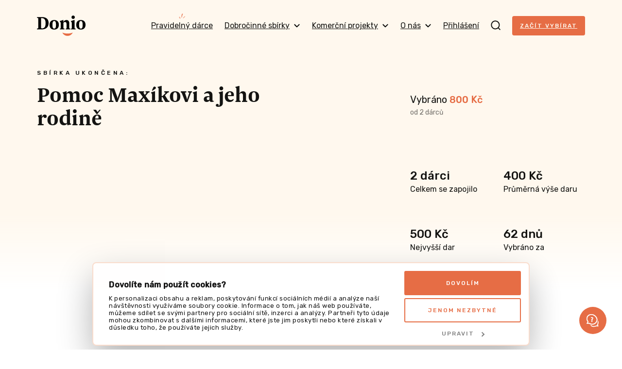

--- FILE ---
content_type: text/javascript
request_url: https://donio.cz/build/app-faq.be2c9527.js
body_size: 2222
content:
(self.webpackChunk=self.webpackChunk||[]).push([[389],{58142:(t,e,r)=>{r(25728),r(60228),r(96869);var n=r(19755);n((function(){n(".js-faq-toggle").click((function(t){t.preventDefault();var e=n(this).parent();e.toggleClass("s-expanded");var r=e.find(".js-faq-description");if(e.hasClass("s-expanded")){var i=r.css("max-height","none").height();r.css("max-height",0),window.setTimeout((function(){r.css("max-height",i+48)}),1)}else r.removeAttr("style")}));var t=function(t){var e=n(t);if(0!==e.length){e.addClass("s-expanded");var r=e.find(".js-faq-description"),i=r.css("max-height","none").height();r.css("max-height",0),window.setTimeout((function(){r.css("max-height",i+48)}),1),e.get(0).scrollIntoView({behavior:"smooth",block:"start",inline:"nearest"})}};n(".js-open-faq").click((function(e){e.preventDefault();var r=n(this).attr("href");t(r)})),window.setTimeout((function(){var e=window.location.hash;n(".js-faq-toggle").each((function(r,i){if(n(i).parent().is(e))return t(e),!1}))}),300)}))},87370:(t,e,r)=>{"use strict";var n=r(44201),i=r(25391),s=r(72560).f,o=n("unscopables"),c=Array.prototype;void 0===c[o]&&s(c,o,{configurable:!0,value:i(null)}),t.exports=function(t){c[o][t]=!0}},2960:(t,e,r)=>{"use strict";var n=r(54071),i=r(68844),s=r(94413),o=r(90690),c=r(6310),u=r(27120),a=i([].push),f=function(t){var e=1===t,r=2===t,i=3===t,f=4===t,l=6===t,p=7===t,v=5===t||l;return function(d,h,g,y){for(var m,x,b=o(d),w=s(b),j=c(w),O=n(h,g),A=0,T=y||u,k=e?T(d,j):r||p?T(d,0):void 0;j>A;A++)if((v||A in w)&&(x=O(m=w[A],A,b),t))if(e)k[A]=x;else if(x)switch(t){case 3:return!0;case 5:return m;case 6:return A;case 2:a(k,m)}else switch(t){case 4:return!1;case 7:a(k,m)}return l?-1:i||f?f:k}};t.exports={forEach:f(0),map:f(1),filter:f(2),some:f(3),every:f(4),find:f(5),findIndex:f(6),filterReject:f(7)}},96004:(t,e,r)=>{"use strict";var n=r(68844);t.exports=n([].slice)},25271:(t,e,r)=>{"use strict";var n=r(92297),i=r(19429),s=r(48999),o=r(44201)("species"),c=Array;t.exports=function(t){var e;return n(t)&&(e=t.constructor,(i(e)&&(e===c||n(e.prototype))||s(e)&&null===(e=e[o]))&&(e=void 0)),void 0===e?c:e}},27120:(t,e,r)=>{"use strict";var n=r(25271);t.exports=function(t,e){return new(n(t))(0===e?0:e)}},50926:(t,e,r)=>{"use strict";var n=r(23043),i=r(69985),s=r(6648),o=r(44201)("toStringTag"),c=Object,u="Arguments"===s(function(){return arguments}());t.exports=n?s:function(t){var e,r,n;return void 0===t?"Undefined":null===t?"Null":"string"==typeof(r=function(t,e){try{return t[e]}catch(t){}}(e=c(t),o))?r:u?s(e):"Object"===(n=s(e))&&i(e.callee)?"Arguments":n}},83127:t=>{"use strict";t.exports="function"==typeof Bun&&Bun&&"string"==typeof Bun.version},61735:(t,e,r)=>{"use strict";var n=r(97215),i=Function.prototype,s=i.apply,o=i.call;t.exports="object"==typeof Reflect&&Reflect.apply||(n?o.bind(s):function(){return o.apply(s,arguments)})},54071:(t,e,r)=>{"use strict";var n=r(46576),i=r(10509),s=r(97215),o=n(n.bind);t.exports=function(t,e){return i(t),void 0===e?t:s?o(t,e):function(){return t.apply(e,arguments)}}},46576:(t,e,r)=>{"use strict";var n=r(6648),i=r(68844);t.exports=function(t){if("Function"===n(t))return i(t)}},2688:(t,e,r)=>{"use strict";var n=r(76058);t.exports=n("document","documentElement")},92297:(t,e,r)=>{"use strict";var n=r(6648);t.exports=Array.isArray||function(t){return"Array"===n(t)}},19429:(t,e,r)=>{"use strict";var n=r(68844),i=r(3689),s=r(69985),o=r(50926),c=r(76058),u=r(6738),a=function(){},f=c("Reflect","construct"),l=/^\s*(?:class|function)\b/,p=n(l.exec),v=!l.test(a),d=function(t){if(!s(t))return!1;try{return f(a,[],t),!0}catch(t){return!1}},h=function(t){if(!s(t))return!1;switch(o(t)){case"AsyncFunction":case"GeneratorFunction":case"AsyncGeneratorFunction":return!1}try{return v||!!p(l,u(t))}catch(t){return!0}};h.sham=!0,t.exports=!f||i((function(){var t;return d(d.call)||!d(Object)||!d((function(){t=!0}))||t}))?h:d},25391:(t,e,r)=>{"use strict";var n,i=r(85027),s=r(98920),o=r(72739),c=r(57248),u=r(2688),a=r(36420),f=r(2713),l=f("IE_PROTO"),p=function(){},v=function(t){return"<script>"+t+"</"+"script>"},d=function(t){t.write(v("")),t.close();var e=t.parentWindow.Object;return t=null,e},h=function(){try{n=new ActiveXObject("htmlfile")}catch(t){}var t,e;h="undefined"!=typeof document?document.domain&&n?d(n):((e=a("iframe")).style.display="none",u.appendChild(e),e.src=String("javascript:"),(t=e.contentWindow.document).open(),t.write(v("document.F=Object")),t.close(),t.F):d(n);for(var r=o.length;r--;)delete h.prototype[o[r]];return h()};c[l]=!0,t.exports=Object.create||function(t,e){var r;return null!==t?(p.prototype=i(t),r=new p,p.prototype=null,r[l]=t):r=h(),void 0===e?r:s.f(r,e)}},98920:(t,e,r)=>{"use strict";var n=r(67697),i=r(15648),s=r(72560),o=r(85027),c=r(65290),u=r(20300);e.f=n&&!i?Object.defineProperties:function(t,e){o(t);for(var r,n=c(e),i=u(e),a=i.length,f=0;a>f;)s.f(t,r=i[f++],n[r]);return t}},20300:(t,e,r)=>{"use strict";var n=r(54948),i=r(72739);t.exports=Object.keys||function(t){return n(t,i)}},65073:(t,e,r)=>{"use strict";var n=r(23043),i=r(50926);t.exports=n?{}.toString:function(){return"[object "+i(this)+"]"}},8552:(t,e,r)=>{"use strict";var n,i=r(19037),s=r(61735),o=r(69985),c=r(83127),u=r(30071),a=r(96004),f=r(21500),l=i.Function,p=/MSIE .\./.test(u)||c&&((n=i.Bun.version.split(".")).length<3||"0"===n[0]&&(n[1]<3||"3"===n[1]&&"0"===n[2]));t.exports=function(t,e){var r=e?2:1;return p?function(n,i){var c=f(arguments.length,1)>r,u=o(n)?n:l(n),p=c?a(arguments,r):[],v=c?function(){s(u,this,p)}:u;return e?t(v,i):t(v)}:t}},23043:(t,e,r)=>{"use strict";var n={};n[r(44201)("toStringTag")]="z",t.exports="[object z]"===String(n)},21500:t=>{"use strict";var e=TypeError;t.exports=function(t,r){if(t<r)throw new e("Not enough arguments");return t}},25728:(t,e,r)=>{"use strict";var n=r(79989),i=r(2960).find,s=r(87370),o="find",c=!0;o in[]&&Array(1).find((function(){c=!1})),n({target:"Array",proto:!0,forced:c},{find:function(t){return i(this,t,arguments.length>1?arguments[1]:void 0)}}),s(o)},60228:(t,e,r)=>{"use strict";var n=r(23043),i=r(11880),s=r(65073);n||i(Object.prototype,"toString",s,{unsafe:!0})},10209:(t,e,r)=>{"use strict";var n=r(79989),i=r(19037),s=r(8552)(i.setInterval,!0);n({global:!0,bind:!0,forced:i.setInterval!==s},{setInterval:s})},83509:(t,e,r)=>{"use strict";var n=r(79989),i=r(19037),s=r(8552)(i.setTimeout,!0);n({global:!0,bind:!0,forced:i.setTimeout!==s},{setTimeout:s})},96869:(t,e,r)=>{"use strict";r(10209),r(83509)}},t=>{t.O(0,[9989,9755],(()=>{return e=58142,t(t.s=e);var e}));t.O()}]);

--- FILE ---
content_type: text/javascript
request_url: https://donio.cz/build/8234.b3df5719.js
body_size: 18913
content:
"use strict";(self.webpackChunk=self.webpackChunk||[]).push([[8234],{8891:e=>{var t,r={DEBUG:!1,LIB_VERSION:"2.49.0"};if("undefined"==typeof window){var i={hostname:""};t={navigator:{userAgent:""},document:{location:i,referrer:""},screen:{width:0,height:0},location:i}}else t=window;var o,n,s,a,c,p,u,_,h,l,d,f=Array.prototype,g=Function.prototype,m=Object.prototype,y=f.slice,v=m.toString,b=m.hasOwnProperty,k=t.console,x=t.navigator,w=t.document,S=t.opera,q=t.screen,E=x.userAgent,O=g.bind,I=f.forEach,D=f.indexOf,A=f.map,T=Array.isArray,$={},B={trim:function(e){return e.replace(/^[\s\uFEFF\xA0]+|[\s\uFEFF\xA0]+$/g,"")}},U={log:function(){if(r.DEBUG&&!B.isUndefined(k)&&k)try{k.log.apply(k,arguments)}catch(e){B.each(arguments,(function(e){k.log(e)}))}},warn:function(){if(r.DEBUG&&!B.isUndefined(k)&&k){var e=["Mixpanel warning:"].concat(B.toArray(arguments));try{k.warn.apply(k,e)}catch(t){B.each(e,(function(e){k.warn(e)}))}}},error:function(){if(r.DEBUG&&!B.isUndefined(k)&&k){var e=["Mixpanel error:"].concat(B.toArray(arguments));try{k.error.apply(k,e)}catch(t){B.each(e,(function(e){k.error(e)}))}}},critical:function(){if(!B.isUndefined(k)&&k){var e=["Mixpanel error:"].concat(B.toArray(arguments));try{k.error.apply(k,e)}catch(t){B.each(e,(function(e){k.error(e)}))}}}},P=function(e,t){return function(){return arguments[0]="["+t+"] "+arguments[0],e.apply(U,arguments)}},C=function(e){return{log:P(U.log,e),error:P(U.error,e),critical:P(U.critical,e)}};B.bind=function(e,t){var r,i;if(O&&e.bind===O)return O.apply(e,y.call(arguments,1));if(!B.isFunction(e))throw new TypeError;return r=y.call(arguments,2),i=function(){if(!(this instanceof i))return e.apply(t,r.concat(y.call(arguments)));var o={};o.prototype=e.prototype;var n=new o;o.prototype=null;var s=e.apply(n,r.concat(y.call(arguments)));return Object(s)===s?s:n},i},B.each=function(e,t,r){if(null!=e)if(I&&e.forEach===I)e.forEach(t,r);else if(e.length===+e.length){for(var i=0,o=e.length;i<o;i++)if(i in e&&t.call(r,e[i],i,e)===$)return}else for(var n in e)if(b.call(e,n)&&t.call(r,e[n],n,e)===$)return},B.extend=function(e){return B.each(y.call(arguments,1),(function(t){for(var r in t)void 0!==t[r]&&(e[r]=t[r])})),e},B.isArray=T||function(e){return"[object Array]"===v.call(e)},B.isFunction=function(e){try{return/^\s*\bfunction\b/.test(e)}catch(e){return!1}},B.isArguments=function(e){return!(!e||!b.call(e,"callee"))},B.toArray=function(e){return e?e.toArray?e.toArray():B.isArray(e)||B.isArguments(e)?y.call(e):B.values(e):[]},B.map=function(e,t,r){if(A&&e.map===A)return e.map(t,r);var i=[];return B.each(e,(function(e){i.push(t.call(r,e))})),i},B.keys=function(e){var t=[];return null===e||B.each(e,(function(e,r){t[t.length]=r})),t},B.values=function(e){var t=[];return null===e||B.each(e,(function(e){t[t.length]=e})),t},B.include=function(e,t){var r=!1;return null===e?r:D&&e.indexOf===D?-1!=e.indexOf(t):(B.each(e,(function(e){if(r||(r=e===t))return $})),r)},B.includes=function(e,t){return-1!==e.indexOf(t)},B.inherit=function(e,t){return e.prototype=new t,e.prototype.constructor=e,e.superclass=t.prototype,e},B.isObject=function(e){return e===Object(e)&&!B.isArray(e)},B.isEmptyObject=function(e){if(B.isObject(e)){for(var t in e)if(b.call(e,t))return!1;return!0}return!1},B.isUndefined=function(e){return void 0===e},B.isString=function(e){return"[object String]"==v.call(e)},B.isDate=function(e){return"[object Date]"==v.call(e)},B.isNumber=function(e){return"[object Number]"==v.call(e)},B.isElement=function(e){return!(!e||1!==e.nodeType)},B.encodeDates=function(e){return B.each(e,(function(t,r){B.isDate(t)?e[r]=B.formatDate(t):B.isObject(t)&&(e[r]=B.encodeDates(t))})),e},B.timestamp=function(){return Date.now=Date.now||function(){return+new Date},Date.now()},B.formatDate=function(e){function t(e){return e<10?"0"+e:e}return e.getUTCFullYear()+"-"+t(e.getUTCMonth()+1)+"-"+t(e.getUTCDate())+"T"+t(e.getUTCHours())+":"+t(e.getUTCMinutes())+":"+t(e.getUTCSeconds())},B.strip_empty_properties=function(e){var t={};return B.each(e,(function(e,r){B.isString(e)&&e.length>0&&(t[r]=e)})),t},B.truncate=function(e,t){var r;return"string"==typeof e?r=e.slice(0,t):B.isArray(e)?(r=[],B.each(e,(function(e){r.push(B.truncate(e,t))}))):B.isObject(e)?(r={},B.each(e,(function(e,i){r[i]=B.truncate(e,t)}))):r=e,r},B.JSONEncode=function(e){var t=function(e){var t=/[\\"\x00-\x1f\x7f-\x9f\u00ad\u0600-\u0604\u070f\u17b4\u17b5\u200c-\u200f\u2028-\u202f\u2060-\u206f\ufeff\ufff0-\uffff]/g,r={"\b":"\\b","\t":"\\t","\n":"\\n","\f":"\\f","\r":"\\r",'"':'\\"',"\\":"\\\\"};return t.lastIndex=0,t.test(e)?'"'+e.replace(t,(function(e){var t=r[e];return"string"==typeof t?t:"\\u"+("0000"+e.charCodeAt(0).toString(16)).slice(-4)}))+'"':'"'+e+'"'},r=function(e,i){var o="",n=0,s="",a="",c=0,p=o,u=[],_=i[e];switch(_&&"object"==typeof _&&"function"==typeof _.toJSON&&(_=_.toJSON(e)),typeof _){case"string":return t(_);case"number":return isFinite(_)?String(_):"null";case"boolean":case"null":return String(_);case"object":if(!_)return"null";if(o+="    ",u=[],"[object Array]"===v.apply(_)){for(c=_.length,n=0;n<c;n+=1)u[n]=r(n,_)||"null";return a=0===u.length?"[]":o?"[\n"+o+u.join(",\n"+o)+"\n"+p+"]":"["+u.join(",")+"]",o=p,a}for(s in _)b.call(_,s)&&(a=r(s,_))&&u.push(t(s)+(o?": ":":")+a);return a=0===u.length?"{}":o?"{"+u.join(",")+p+"}":"{"+u.join(",")+"}",o=p,a}};return r("",{"":e})},B.JSONDecode=(c={'"':'"',"\\":"\\","/":"/",b:"\b",f:"\f",n:"\n",r:"\r",t:"\t"},p=function(e){var t=new SyntaxError(e);throw t.at=o,t.text=s,t},u=function(e){return e&&e!==n&&p("Expected '"+e+"' instead of '"+n+"'"),n=s.charAt(o),o+=1,n},_=function(){var e,t="";for("-"===n&&(t="-",u("-"));n>="0"&&n<="9";)t+=n,u();if("."===n)for(t+=".";u()&&n>="0"&&n<="9";)t+=n;if("e"===n||"E"===n)for(t+=n,u(),"-"!==n&&"+"!==n||(t+=n,u());n>="0"&&n<="9";)t+=n,u();if(e=+t,isFinite(e))return e;p("Bad number")},h=function(){var e,t,r,i="";if('"'===n)for(;u();){if('"'===n)return u(),i;if("\\"===n)if(u(),"u"===n){for(r=0,t=0;t<4&&(e=parseInt(u(),16),isFinite(e));t+=1)r=16*r+e;i+=String.fromCharCode(r)}else{if("string"!=typeof c[n])break;i+=c[n]}else i+=n}p("Bad string")},l=function(){for(;n&&n<=" ";)u()},a=function(){switch(l(),n){case"{":return function(){var e,t={};if("{"===n){if(u("{"),l(),"}"===n)return u("}"),t;for(;n;){if(e=h(),l(),u(":"),Object.hasOwnProperty.call(t,e)&&p('Duplicate key "'+e+'"'),t[e]=a(),l(),"}"===n)return u("}"),t;u(","),l()}}p("Bad object")}();case"[":return function(){var e=[];if("["===n){if(u("["),l(),"]"===n)return u("]"),e;for(;n;){if(e.push(a()),l(),"]"===n)return u("]"),e;u(","),l()}}p("Bad array")}();case'"':return h();case"-":return _();default:return n>="0"&&n<="9"?_():function(){switch(n){case"t":return u("t"),u("r"),u("u"),u("e"),!0;case"f":return u("f"),u("a"),u("l"),u("s"),u("e"),!1;case"n":return u("n"),u("u"),u("l"),u("l"),null}p('Unexpected "'+n+'"')}()}},function(e){var t;return s=e,o=0,n=" ",t=a(),l(),n&&p("Syntax error"),t}),B.base64Encode=function(e){var t,r,i,o,n,s="ABCDEFGHIJKLMNOPQRSTUVWXYZabcdefghijklmnopqrstuvwxyz0123456789+/=",a=0,c=0,p="",u=[];if(!e)return e;e=B.utf8Encode(e);do{t=(n=e.charCodeAt(a++)<<16|e.charCodeAt(a++)<<8|e.charCodeAt(a++))>>18&63,r=n>>12&63,i=n>>6&63,o=63&n,u[c++]=s.charAt(t)+s.charAt(r)+s.charAt(i)+s.charAt(o)}while(a<e.length);switch(p=u.join(""),e.length%3){case 1:p=p.slice(0,-2)+"==";break;case 2:p=p.slice(0,-1)+"="}return p},B.utf8Encode=function(e){var t,r,i,o,n="";for(t=r=0,i=(e=(e+"").replace(/\r\n/g,"\n").replace(/\r/g,"\n")).length,o=0;o<i;o++){var s=e.charCodeAt(o),a=null;s<128?r++:a=s>127&&s<2048?String.fromCharCode(s>>6|192,63&s|128):String.fromCharCode(s>>12|224,s>>6&63|128,63&s|128),null!==a&&(r>t&&(n+=e.substring(t,r)),n+=a,t=r=o+1)}return r>t&&(n+=e.substring(t,e.length)),n},B.UUID=(d=function(){var e,r=1*new Date;if(t.performance&&t.performance.now)e=t.performance.now();else for(e=0;r==1*new Date;)e++;return r.toString(16)+Math.floor(e).toString(16)},function(){var e=(q.height*q.width).toString(16);return d()+"-"+Math.random().toString(16).replace(".","")+"-"+function(){var e,t,r=E,i=[],o=0;function n(e,t){var r,o=0;for(r=0;r<t.length;r++)o|=i[r]<<8*r;return e^o}for(e=0;e<r.length;e++)t=r.charCodeAt(e),i.unshift(255&t),i.length>=4&&(o=n(o,i),i=[]);return i.length>0&&(o=n(o,i)),o.toString(16)}()+"-"+e+"-"+d()});var j=["ahrefsbot","ahrefssiteaudit","baiduspider","bingbot","bingpreview","chrome-lighthouse","facebookexternal","petalbot","pinterest","screaming frog","yahoo! slurp","yandexbot","adsbot-google","apis-google","duplexweb-google","feedfetcher-google","google favicon","google web preview","google-read-aloud","googlebot","googleweblight","mediapartners-google","storebot-google"];B.isBlockedUA=function(e){var t;for(e=e.toLowerCase(),t=0;t<j.length;t++)if(-1!==e.indexOf(j[t]))return!0;return!1},B.HTTPBuildQuery=function(e,t){var r,i,o=[];return B.isUndefined(t)&&(t="&"),B.each(e,(function(e,t){r=encodeURIComponent(e.toString()),i=encodeURIComponent(t),o[o.length]=i+"="+r})),o.join(t)},B.getQueryParam=function(e,t){t=t.replace(/[[]/,"\\[").replace(/[\]]/,"\\]");var r=new RegExp("[\\?&]"+t+"=([^&#]*)").exec(e);if(null===r||r&&"string"!=typeof r[1]&&r[1].length)return"";var i=r[1];try{i=decodeURIComponent(i)}catch(e){U.error("Skipping decoding for malformed query param: "+i)}return i.replace(/\+/g," ")},B.cookie={get:function(e){for(var t=e+"=",r=w.cookie.split(";"),i=0;i<r.length;i++){for(var o=r[i];" "==o.charAt(0);)o=o.substring(1,o.length);if(0===o.indexOf(t))return decodeURIComponent(o.substring(t.length,o.length))}return null},parse:function(e){var t;try{t=B.JSONDecode(B.cookie.get(e))||{}}catch(e){}return t},set_seconds:function(e,t,r,i,o,n,s){var a="",c="",p="";if(s)a="; domain="+s;else if(i){var u=H(w.location.hostname);a=u?"; domain=."+u:""}if(r){var _=new Date;_.setTime(_.getTime()+1e3*r),c="; expires="+_.toGMTString()}n&&(o=!0,p="; SameSite=None"),o&&(p+="; secure"),w.cookie=e+"="+encodeURIComponent(t)+c+"; path=/"+a+p},set:function(e,t,r,i,o,n,s){var a="",c="",p="";if(s)a="; domain="+s;else if(i){var u=H(w.location.hostname);a=u?"; domain=."+u:""}if(r){var _=new Date;_.setTime(_.getTime()+24*r*60*60*1e3),c="; expires="+_.toGMTString()}n&&(o=!0,p="; SameSite=None"),o&&(p+="; secure");var h=e+"="+encodeURIComponent(t)+c+"; path=/"+a+p;return w.cookie=h,h},remove:function(e,t,r){B.cookie.set(e,"",-1,t,!1,!1,r)}};var N=null,M=function(e,t){if(null!==N&&!t)return N;var r=!0;try{e=e||window.localStorage;var i="__mplss_"+L(8);e.setItem(i,"xyz"),"xyz"!==e.getItem(i)&&(r=!1),e.removeItem(i)}catch(e){r=!1}return N=r,r};B.localStorage={is_supported:function(e){var t=M(null,e);return t||U.error("localStorage unsupported; falling back to cookie store"),t},error:function(e){U.error("localStorage error: "+e)},get:function(e){try{return window.localStorage.getItem(e)}catch(e){B.localStorage.error(e)}return null},parse:function(e){try{return B.JSONDecode(B.localStorage.get(e))||{}}catch(e){}return null},set:function(e,t){try{window.localStorage.setItem(e,t)}catch(e){B.localStorage.error(e)}},remove:function(e){try{window.localStorage.removeItem(e)}catch(e){B.localStorage.error(e)}}},B.register_event=function(){function e(t){return t&&(t.preventDefault=e.preventDefault,t.stopPropagation=e.stopPropagation),t}return e.preventDefault=function(){this.returnValue=!1},e.stopPropagation=function(){this.cancelBubble=!0},function(t,r,i,o,n){if(t)if(t.addEventListener&&!o)t.addEventListener(r,i,!!n);else{var s="on"+r,a=t[s];t[s]=function(t,r,i){return function(o){if(o=o||e(window.event)){var n,s,a=!0;return B.isFunction(i)&&(n=i(o)),s=r.call(t,o),!1!==n&&!1!==s||(a=!1),a}}}(t,i,a)}else U.error("No valid element provided to register_event")}}();var F=new RegExp('^(\\w*)\\[(\\w+)([=~\\|\\^\\$\\*]?)=?"?([^\\]"]*)"?\\]$');B.dom_query=function(){function e(e){return e.all?e.all:e.getElementsByTagName("*")}var t=/[\t\r\n]/g;function r(e,r){var i=" "+r+" ";return(" "+e.className+" ").replace(t," ").indexOf(i)>=0}function i(t){if(!w.getElementsByTagName)return[];var i,o,n,s,a,c,p,u,_,h,l=t.split(" "),d=[w];for(c=0;c<l.length;c++)if((i=l[c].replace(/^\s+/,"").replace(/\s+$/,"")).indexOf("#")>-1){n=(o=i.split("#"))[0];var f=o[1],g=w.getElementById(f);if(!g||n&&g.nodeName.toLowerCase()!=n)return[];d=[g]}else if(i.indexOf(".")>-1){n=(o=i.split("."))[0];var m=o[1];for(n||(n="*"),s=[],a=0,p=0;p<d.length;p++)for(_="*"==n?e(d[p]):d[p].getElementsByTagName(n),u=0;u<_.length;u++)s[a++]=_[u];for(d=[],h=0,p=0;p<s.length;p++)s[p].className&&B.isString(s[p].className)&&r(s[p],m)&&(d[h++]=s[p])}else{var y=i.match(F);if(y){n=y[1];var v,b=y[2],k=y[3],x=y[4];for(n||(n="*"),s=[],a=0,p=0;p<d.length;p++)for(_="*"==n?e(d[p]):d[p].getElementsByTagName(n),u=0;u<_.length;u++)s[a++]=_[u];switch(d=[],h=0,k){case"=":v=function(e){return e.getAttribute(b)==x};break;case"~":v=function(e){return e.getAttribute(b).match(new RegExp("\\b"+x+"\\b"))};break;case"|":v=function(e){return e.getAttribute(b).match(new RegExp("^"+x+"-?"))};break;case"^":v=function(e){return 0===e.getAttribute(b).indexOf(x)};break;case"$":v=function(e){return e.getAttribute(b).lastIndexOf(x)==e.getAttribute(b).length-x.length};break;case"*":v=function(e){return e.getAttribute(b).indexOf(x)>-1};break;default:v=function(e){return e.getAttribute(b)}}for(d=[],h=0,p=0;p<s.length;p++)v(s[p])&&(d[h++]=s[p])}else{for(n=i,s=[],a=0,p=0;p<d.length;p++)for(_=d[p].getElementsByTagName(n),u=0;u<_.length;u++)s[a++]=_[u];d=s}}return d}return function(e){return B.isElement(e)?[e]:B.isObject(e)&&!B.isUndefined(e.length)?e:i.call(this,e)}}();var R=["utm_source","utm_medium","utm_campaign","utm_content","utm_term"],z=["dclid","fbclid","gclid","ko_click_id","li_fat_id","msclkid","ttclid","twclid","wbraid"];B.info={campaignParams:function(e){var t="",r={};return B.each(R,(function(i){(t=B.getQueryParam(w.URL,i)).length?r[i]=t:void 0!==e&&(r[i]=e)})),r},clickParams:function(){var e="",t={};return B.each(z,(function(r){(e=B.getQueryParam(w.URL,r)).length&&(t[r]=e)})),t},marketingParams:function(){return B.extend(B.info.campaignParams(),B.info.clickParams())},searchEngine:function(e){return 0===e.search("https?://(.*)google.([^/?]*)")?"google":0===e.search("https?://(.*)bing.com")?"bing":0===e.search("https?://(.*)yahoo.com")?"yahoo":0===e.search("https?://(.*)duckduckgo.com")?"duckduckgo":null},searchInfo:function(e){var t=B.info.searchEngine(e),r="yahoo"!=t?"q":"p",i={};if(null!==t){i.$search_engine=t;var o=B.getQueryParam(e,r);o.length&&(i.mp_keyword=o)}return i},browser:function(e,t,r){return t=t||"",r||B.includes(e," OPR/")?B.includes(e,"Mini")?"Opera Mini":"Opera":/(BlackBerry|PlayBook|BB10)/i.test(e)?"BlackBerry":B.includes(e,"IEMobile")||B.includes(e,"WPDesktop")?"Internet Explorer Mobile":B.includes(e,"SamsungBrowser/")?"Samsung Internet":B.includes(e,"Edge")||B.includes(e,"Edg/")?"Microsoft Edge":B.includes(e,"FBIOS")?"Facebook Mobile":B.includes(e,"Chrome")?"Chrome":B.includes(e,"CriOS")?"Chrome iOS":B.includes(e,"UCWEB")||B.includes(e,"UCBrowser")?"UC Browser":B.includes(e,"FxiOS")?"Firefox iOS":B.includes(t,"Apple")?B.includes(e,"Mobile")?"Mobile Safari":"Safari":B.includes(e,"Android")?"Android Mobile":B.includes(e,"Konqueror")?"Konqueror":B.includes(e,"Firefox")?"Firefox":B.includes(e,"MSIE")||B.includes(e,"Trident/")?"Internet Explorer":B.includes(e,"Gecko")?"Mozilla":""},browserVersion:function(e,t,r){var i={"Internet Explorer Mobile":/rv:(\d+(\.\d+)?)/,"Microsoft Edge":/Edge?\/(\d+(\.\d+)?)/,Chrome:/Chrome\/(\d+(\.\d+)?)/,"Chrome iOS":/CriOS\/(\d+(\.\d+)?)/,"UC Browser":/(UCBrowser|UCWEB)\/(\d+(\.\d+)?)/,Safari:/Version\/(\d+(\.\d+)?)/,"Mobile Safari":/Version\/(\d+(\.\d+)?)/,Opera:/(Opera|OPR)\/(\d+(\.\d+)?)/,Firefox:/Firefox\/(\d+(\.\d+)?)/,"Firefox iOS":/FxiOS\/(\d+(\.\d+)?)/,Konqueror:/Konqueror:(\d+(\.\d+)?)/,BlackBerry:/BlackBerry (\d+(\.\d+)?)/,"Android Mobile":/android\s(\d+(\.\d+)?)/,"Samsung Internet":/SamsungBrowser\/(\d+(\.\d+)?)/,"Internet Explorer":/(rv:|MSIE )(\d+(\.\d+)?)/,Mozilla:/rv:(\d+(\.\d+)?)/}[B.info.browser(e,t,r)];if(void 0===i)return null;var o=e.match(i);return o?parseFloat(o[o.length-2]):null},os:function(){var e=E;return/Windows/i.test(e)?/Phone/.test(e)||/WPDesktop/.test(e)?"Windows Phone":"Windows":/(iPhone|iPad|iPod)/.test(e)?"iOS":/Android/.test(e)?"Android":/(BlackBerry|PlayBook|BB10)/i.test(e)?"BlackBerry":/Mac/i.test(e)?"Mac OS X":/Linux/.test(e)?"Linux":/CrOS/.test(e)?"Chrome OS":""},device:function(e){return/Windows Phone/i.test(e)||/WPDesktop/.test(e)?"Windows Phone":/iPad/.test(e)?"iPad":/iPod/.test(e)?"iPod Touch":/iPhone/.test(e)?"iPhone":/(BlackBerry|PlayBook|BB10)/i.test(e)?"BlackBerry":/Android/.test(e)?"Android":""},referringDomain:function(e){var t=e.split("/");return t.length>=3?t[2]:""},currentUrl:function(){return t.location.href},properties:function(e){return"object"!=typeof e&&(e={}),B.extend(B.strip_empty_properties({$os:B.info.os(),$browser:B.info.browser(E,x.vendor,S),$referrer:w.referrer,$referring_domain:B.info.referringDomain(w.referrer),$device:B.info.device(E)}),{$current_url:B.info.currentUrl(),$browser_version:B.info.browserVersion(E,x.vendor,S),$screen_height:q.height,$screen_width:q.width,mp_lib:"web",$lib_version:r.LIB_VERSION,$insert_id:L(),time:B.timestamp()/1e3},B.strip_empty_properties(e))},people_properties:function(){return B.extend(B.strip_empty_properties({$os:B.info.os(),$browser:B.info.browser(E,x.vendor,S)}),{$browser_version:B.info.browserVersion(E,x.vendor,S)})},mpPageViewProperties:function(){return B.strip_empty_properties({current_page_title:w.title,current_domain:t.location.hostname,current_url_path:t.location.pathname,current_url_protocol:t.location.protocol,current_url_search:t.location.search})}};var L=function(e){var t=Math.random().toString(36).substring(2,10)+Math.random().toString(36).substring(2,10);return e?t.substring(0,e):t},J=/[a-z0-9][a-z0-9-]*\.[a-z]+$/i,Q=/[a-z0-9][a-z0-9-]+\.[a-z.]{2,6}$/i,H=function(e){var t=Q,r=e.split("."),i=r[r.length-1];(i.length>4||"com"===i||"org"===i)&&(t=J);var o=e.match(t);return o?o[0]:""},K=null,G=null;"undefined"!=typeof JSON&&(K=JSON.stringify,G=JSON.parse),K=K||B.JSONEncode,G=G||B.JSONDecode,B.toArray=B.toArray,B.isObject=B.isObject,B.JSONEncode=B.JSONEncode,B.JSONDecode=B.JSONDecode,B.isBlockedUA=B.isBlockedUA,B.isEmptyObject=B.isEmptyObject,B.info=B.info,B.info.device=B.info.device,B.info.browser=B.info.browser,B.info.browserVersion=B.info.browserVersion,B.info.properties=B.info.properties;var V=function(){};V.prototype.create_properties=function(){},V.prototype.event_handler=function(){},V.prototype.after_track_handler=function(){},V.prototype.init=function(e){return this.mp=e,this},V.prototype.track=function(e,t,r,i){var o=this,n=B.dom_query(e);if(0!==n.length)return B.each(n,(function(e){B.register_event(e,this.override_event,(function(e){var n={},s=o.create_properties(r,this),a=o.mp.get_config("track_links_timeout");o.event_handler(e,this,n),window.setTimeout(o.track_callback(i,s,n,!0),a),o.mp.track(t,s,o.track_callback(i,s,n))}))}),this),!0;U.error("The DOM query ("+e+") returned 0 elements")},V.prototype.track_callback=function(e,t,r,i){i=i||!1;var o=this;return function(){r.callback_fired||(r.callback_fired=!0,e&&!1===e(i,t)||o.after_track_handler(t,r,i))}},V.prototype.create_properties=function(e,t){return"function"==typeof e?e(t):B.extend({},e)};var W=function(){this.override_event="click"};B.inherit(W,V),W.prototype.create_properties=function(e,t){var r=W.superclass.create_properties.apply(this,arguments);return t.href&&(r.url=t.href),r},W.prototype.event_handler=function(e,t,r){r.new_tab=2===e.which||e.metaKey||e.ctrlKey||"_blank"===t.target,r.href=t.href,r.new_tab||e.preventDefault()},W.prototype.after_track_handler=function(e,t){t.new_tab||setTimeout((function(){window.location=t.href}),0)};var X=function(){this.override_event="submit"};B.inherit(X,V),X.prototype.event_handler=function(e,t,r){r.element=t,e.preventDefault()},X.prototype.after_track_handler=function(e,t){setTimeout((function(){t.element.submit()}),0)};var Y=C("lock"),Z=function(e,t){t=t||{},this.storageKey=e,this.storage=t.storage||window.localStorage,this.pollIntervalMS=t.pollIntervalMS||100,this.timeoutMS=t.timeoutMS||2e3};Z.prototype.withLock=function(e,t,r){r||"function"==typeof t||(r=t,t=null);var i=r||(new Date).getTime()+"|"+Math.random(),o=(new Date).getTime(),n=this.storageKey,s=this.pollIntervalMS,a=this.timeoutMS,c=this.storage,p=n+":X",u=n+":Y",_=n+":Z",h=function(e){t&&t(e)},l=function(e){if((new Date).getTime()-o>a)return Y.error("Timeout waiting for mutex on "+n+"; clearing lock. ["+i+"]"),c.removeItem(_),c.removeItem(u),void g();setTimeout((function(){try{e()}catch(e){h(e)}}),s*(Math.random()+.1))},d=function(e,t){e()?t():l((function(){d(e,t)}))},f=function(){var e=c.getItem(u);if(e&&e!==i)return!1;if(c.setItem(u,i),c.getItem(u)===i)return!0;if(!M(c,!0))throw new Error("localStorage support dropped while acquiring lock");return!1},g=function(){c.setItem(p,i),d(f,(function(){c.getItem(p)!==i?l((function(){c.getItem(u)===i?d((function(){return!c.getItem(_)}),m):g()})):m()}))},m=function(){c.setItem(_,"1");try{e()}finally{c.removeItem(_),c.getItem(u)===i&&c.removeItem(u),c.getItem(p)===i&&c.removeItem(p)}};try{if(!M(c,!0))throw new Error("localStorage support check failed");g()}catch(e){h(e)}};var ee=C("batch"),te=function(e,t){t=t||{},this.storageKey=e,this.storage=t.storage||window.localStorage,this.reportError=t.errorReporter||B.bind(ee.error,ee),this.lock=new Z(e,{storage:this.storage}),this.pid=t.pid||null,this.memQueue=[]};te.prototype.enqueue=function(e,t,r){var i={id:L(),flushAfter:(new Date).getTime()+2*t,payload:e};this.lock.withLock(B.bind((function(){var t;try{var o=this.readFromStorage();o.push(i),(t=this.saveToStorage(o))&&this.memQueue.push(i)}catch(r){this.reportError("Error enqueueing item",e),t=!1}r&&r(t)}),this),B.bind((function(e){this.reportError("Error acquiring storage lock",e),r&&r(!1)}),this),this.pid)},te.prototype.fillBatch=function(e){var t=this.memQueue.slice(0,e);if(t.length<e){var r=this.readFromStorage();if(r.length){var i={};B.each(t,(function(e){i[e.id]=!0}));for(var o=0;o<r.length;o++){var n=r[o];if((new Date).getTime()>n.flushAfter&&!i[n.id]&&(n.orphaned=!0,t.push(n),t.length>=e))break}}}return t};var re=function(e,t){var r=[];return B.each(e,(function(e){e.id&&!t[e.id]&&r.push(e)})),r};te.prototype.removeItemsByID=function(e,t){var r={};B.each(e,(function(e){r[e]=!0})),this.memQueue=re(this.memQueue,r);var i=B.bind((function(){var t;try{var i=this.readFromStorage();if(i=re(i,r),t=this.saveToStorage(i)){i=this.readFromStorage();for(var o=0;o<i.length;o++){var n=i[o];if(n.id&&r[n.id])return this.reportError("Item not removed from storage"),!1}}}catch(r){this.reportError("Error removing items",e),t=!1}return t}),this);this.lock.withLock((function(){var e=i();t&&t(e)}),B.bind((function(e){var r=!1;if(this.reportError("Error acquiring storage lock",e),!M(this.storage,!0)&&!(r=i()))try{this.storage.removeItem(this.storageKey)}catch(e){this.reportError("Error clearing queue",e)}t&&t(r)}),this),this.pid)};var ie=function(e,t){var r=[];return B.each(e,(function(e){var i=e.id;if(i in t){var o=t[i];null!==o&&(e.payload=o,r.push(e))}else r.push(e)})),r};te.prototype.updatePayloads=function(e,t){this.memQueue=ie(this.memQueue,e),this.lock.withLock(B.bind((function(){var r;try{var i=this.readFromStorage();i=ie(i,e),r=this.saveToStorage(i)}catch(t){this.reportError("Error updating items",e),r=!1}t&&t(r)}),this),B.bind((function(e){this.reportError("Error acquiring storage lock",e),t&&t(!1)}),this),this.pid)},te.prototype.readFromStorage=function(){var e;try{(e=this.storage.getItem(this.storageKey))&&(e=G(e),B.isArray(e)||(this.reportError("Invalid storage entry:",e),e=null))}catch(t){this.reportError("Error retrieving queue",t),e=null}return e||[]},te.prototype.saveToStorage=function(e){try{return this.storage.setItem(this.storageKey,K(e)),!0}catch(e){return this.reportError("Error saving queue",e),!1}},te.prototype.clear=function(){this.memQueue=[],this.storage.removeItem(this.storageKey)};var oe=C("batch"),ne=function(e,t){this.errorReporter=t.errorReporter,this.queue=new te(e,{errorReporter:B.bind(this.reportError,this),storage:t.storage}),this.libConfig=t.libConfig,this.sendRequest=t.sendRequestFunc,this.beforeSendHook=t.beforeSendHook,this.stopAllBatching=t.stopAllBatchingFunc,this.batchSize=this.libConfig.batch_size,this.flushInterval=this.libConfig.batch_flush_interval_ms,this.stopped=!this.libConfig.batch_autostart,this.consecutiveRemovalFailures=0,this.itemIdsSentSuccessfully={}};ne.prototype.enqueue=function(e,t){this.queue.enqueue(e,this.flushInterval,t)},ne.prototype.start=function(){this.stopped=!1,this.consecutiveRemovalFailures=0,this.flush()},ne.prototype.stop=function(){this.stopped=!0,this.timeoutID&&(clearTimeout(this.timeoutID),this.timeoutID=null)},ne.prototype.clear=function(){this.queue.clear()},ne.prototype.resetBatchSize=function(){this.batchSize=this.libConfig.batch_size},ne.prototype.resetFlush=function(){this.scheduleFlush(this.libConfig.batch_flush_interval_ms)},ne.prototype.scheduleFlush=function(e){this.flushInterval=e,this.stopped||(this.timeoutID=setTimeout(B.bind(this.flush,this),this.flushInterval))},ne.prototype.flush=function(e){try{if(this.requestInProgress)return void oe.log("Flush: Request already in progress");e=e||{};var t=this.libConfig.batch_request_timeout_ms,i=(new Date).getTime(),o=this.batchSize,n=this.queue.fillBatch(o),s=[],a={};if(B.each(n,(function(e){var t=e.payload;if(this.beforeSendHook&&!e.orphaned&&(t=this.beforeSendHook(t)),t){t.event&&t.properties&&(t.properties=B.extend({},t.properties,{mp_sent_by_lib_version:r.LIB_VERSION}));var i=!0,o=e.id;o?(this.itemIdsSentSuccessfully[o]||0)>5&&(this.reportError("[dupe] item ID sent too many times, not sending",{item:e,batchSize:n.length,timesSent:this.itemIdsSentSuccessfully[o]}),i=!1):this.reportError("[dupe] found item with no ID",{item:e}),i&&s.push(t)}a[e.id]=t}),this),s.length<1)return void this.resetFlush();this.requestInProgress=!0;var c=B.bind((function(r){this.requestInProgress=!1;try{var s=!1;if(e.unloading)this.queue.updatePayloads(a);else if(B.isObject(r)&&"timeout"===r.error&&(new Date).getTime()-i>=t)this.reportError("Network timeout; retrying"),this.flush();else if(B.isObject(r)&&r.xhr_req&&(r.xhr_req.status>=500||429===r.xhr_req.status||"timeout"===r.error)){var c=2*this.flushInterval,p=r.xhr_req.responseHeaders;if(p){var u=p["Retry-After"];u&&(c=1e3*parseInt(u,10)||c)}c=Math.min(6e5,c),this.reportError("Error; retry in "+c+" ms"),this.scheduleFlush(c)}else if(B.isObject(r)&&r.xhr_req&&413===r.xhr_req.status)if(n.length>1){var _=Math.max(1,Math.floor(o/2));this.batchSize=Math.min(this.batchSize,_,n.length-1),this.reportError("413 response; reducing batch size to "+this.batchSize),this.resetFlush()}else this.reportError("Single-event request too large; dropping",n),this.resetBatchSize(),s=!0;else s=!0;s&&(this.queue.removeItemsByID(B.map(n,(function(e){return e.id})),B.bind((function(e){e?(this.consecutiveRemovalFailures=0,this.flush()):(this.reportError("Failed to remove items from queue"),++this.consecutiveRemovalFailures>5?(this.reportError("Too many queue failures; disabling batching system."),this.stopAllBatching()):this.resetFlush())}),this)),B.each(n,B.bind((function(e){var t=e.id;t?(this.itemIdsSentSuccessfully[t]=this.itemIdsSentSuccessfully[t]||0,this.itemIdsSentSuccessfully[t]++,this.itemIdsSentSuccessfully[t]>5&&this.reportError("[dupe] item ID sent too many times",{item:e,batchSize:n.length,timesSent:this.itemIdsSentSuccessfully[t]})):this.reportError("[dupe] found item with no ID while removing",{item:e})}),this)))}catch(e){this.reportError("Error handling API response",e),this.resetFlush()}}),this),p={method:"POST",verbose:!0,ignore_json_errors:!0,timeout_ms:t};e.unloading&&(p.transport="sendBeacon"),oe.log("MIXPANEL REQUEST:",s),this.sendRequest(s,p,c)}catch(e){this.reportError("Error flushing request queue",e),this.resetFlush()}},ne.prototype.reportError=function(e,t){if(oe.error.apply(oe.error,arguments),this.errorReporter)try{t instanceof Error||(t=new Error(e)),this.errorReporter(e,t)}catch(t){oe.error(t)}};function se(e,t){me(!0,e,t)}function ae(e,t){me(!1,e,t)}function ce(e,t){return"1"===ge(e,t)}function pe(e,r){if(function(e){if(e&&e.ignoreDnt)return!1;var r=e&&e.window||t,i=r.navigator||{},o=!1;return B.each([i.doNotTrack,i.msDoNotTrack,r.doNotTrack],(function(e){B.includes([!0,1,"1","yes"],e)&&(o=!0)})),o}(r))return U.warn('This browser has "Do Not Track" enabled. This will prevent the Mixpanel SDK from sending any data. To ignore the "Do Not Track" browser setting, initialize the Mixpanel instance with the config "ignore_dnt: true"'),!0;var i="0"===ge(e,r);return i&&U.warn("You are opted out of Mixpanel tracking. This will prevent the Mixpanel SDK from sending any data."),i}function ue(e){return ye(e,(function(e){return this.get_config(e)}))}function _e(e){return ye(e,(function(e){return this._get_config(e)}))}function he(e){return ye(e,(function(e){return this._get_config(e)}))}function le(e,t){de(t=t||{}).remove(fe(e,t),!!t.crossSubdomainCookie,t.cookieDomain)}function de(e){return"localStorage"===(e=e||{}).persistenceType?B.localStorage:B.cookie}function fe(e,t){return((t=t||{}).persistencePrefix||"__mp_opt_in_out_")+e}function ge(e,t){return de(t).get(fe(e,t))}function me(e,t,r){B.isString(t)&&t.length?(de(r=r||{}).set(fe(t,r),e?1:0,B.isNumber(r.cookieExpiration)?r.cookieExpiration:null,!!r.crossSubdomainCookie,!!r.secureCookie,!!r.crossSiteCookie,r.cookieDomain),r.track&&e&&r.track(r.trackEventName||"$opt_in",r.trackProperties,{send_immediately:!0})):U.error("gdpr."+(e?"optIn":"optOut")+" called with an invalid token")}function ye(e,t){return function(){var r=!1;try{var i=t.call(this,"token"),o=t.call(this,"ignore_dnt"),n=t.call(this,"opt_out_tracking_persistence_type"),s=t.call(this,"opt_out_tracking_cookie_prefix"),a=t.call(this,"window");i&&(r=pe(i,{ignoreDnt:o,persistenceType:n,persistencePrefix:s,window:a}))}catch(e){U.error("Unexpected error when checking tracking opt-out status: "+e)}if(!r)return e.apply(this,arguments);var c=arguments[arguments.length-1];"function"==typeof c&&c(0)}}var ve="$set",be="$set_once",ke="$unset",xe="$add",we="$append",Se="$union",qe="$remove",Ee={set_action:function(e,t){var r={},i={};return B.isObject(e)?B.each(e,(function(e,t){this._is_reserved_property(t)||(i[t]=e)}),this):i[e]=t,r.$set=i,r},unset_action:function(e){var t={},r=[];return B.isArray(e)||(e=[e]),B.each(e,(function(e){this._is_reserved_property(e)||r.push(e)}),this),t.$unset=r,t},set_once_action:function(e,t){var r={},i={};return B.isObject(e)?B.each(e,(function(e,t){this._is_reserved_property(t)||(i[t]=e)}),this):i[e]=t,r.$set_once=i,r},union_action:function(e,t){var r={},i={};return B.isObject(e)?B.each(e,(function(e,t){this._is_reserved_property(t)||(i[t]=B.isArray(e)?e:[e])}),this):i[e]=B.isArray(t)?t:[t],r.$union=i,r},append_action:function(e,t){var r={},i={};return B.isObject(e)?B.each(e,(function(e,t){this._is_reserved_property(t)||(i[t]=e)}),this):i[e]=t,r.$append=i,r},remove_action:function(e,t){var r={},i={};return B.isObject(e)?B.each(e,(function(e,t){this._is_reserved_property(t)||(i[t]=e)}),this):i[e]=t,r.$remove=i,r},delete_action:function(){var e={$delete:""};return e}},Oe=function(){};B.extend(Oe.prototype,Ee),Oe.prototype._init=function(e,t,r){this._mixpanel=e,this._group_key=t,this._group_id=r},Oe.prototype.set=he((function(e,t,r){var i=this.set_action(e,t);return B.isObject(e)&&(r=t),this._send_request(i,r)})),Oe.prototype.set_once=he((function(e,t,r){var i=this.set_once_action(e,t);return B.isObject(e)&&(r=t),this._send_request(i,r)})),Oe.prototype.unset=he((function(e,t){var r=this.unset_action(e);return this._send_request(r,t)})),Oe.prototype.union=he((function(e,t,r){B.isObject(e)&&(r=t);var i=this.union_action(e,t);return this._send_request(i,r)})),Oe.prototype.delete=he((function(e){var t=this.delete_action();return this._send_request(t,e)})),Oe.prototype.remove=he((function(e,t,r){var i=this.remove_action(e,t);return this._send_request(i,r)})),Oe.prototype._send_request=function(e,t){e.$group_key=this._group_key,e.$group_id=this._group_id,e.$token=this._get_config("token");var r=B.encodeDates(e);return this._mixpanel._track_or_batch({type:"groups",data:r,endpoint:this._get_config("api_host")+"/"+this._get_config("api_routes").groups,batcher:this._mixpanel.request_batchers.groups},t)},Oe.prototype._is_reserved_property=function(e){return"$group_key"===e||"$group_id"===e},Oe.prototype._get_config=function(e){return this._mixpanel.get_config(e)},Oe.prototype.toString=function(){return this._mixpanel.toString()+".group."+this._group_key+"."+this._group_id},Oe.prototype.remove=Oe.prototype.remove,Oe.prototype.set=Oe.prototype.set,Oe.prototype.set_once=Oe.prototype.set_once,Oe.prototype.union=Oe.prototype.union,Oe.prototype.unset=Oe.prototype.unset,Oe.prototype.toString=Oe.prototype.toString;var Ie=function(){};B.extend(Ie.prototype,Ee),Ie.prototype._init=function(e){this._mixpanel=e},Ie.prototype.set=_e((function(e,t,r){var i=this.set_action(e,t);return B.isObject(e)&&(r=t),this._get_config("save_referrer")&&this._mixpanel.persistence.update_referrer_info(document.referrer),i.$set=B.extend({},B.info.people_properties(),i.$set),this._send_request(i,r)})),Ie.prototype.set_once=_e((function(e,t,r){var i=this.set_once_action(e,t);return B.isObject(e)&&(r=t),this._send_request(i,r)})),Ie.prototype.unset=_e((function(e,t){var r=this.unset_action(e);return this._send_request(r,t)})),Ie.prototype.increment=_e((function(e,t,r){var i={},o={};return B.isObject(e)?(B.each(e,(function(e,t){if(!this._is_reserved_property(t)){if(isNaN(parseFloat(e)))return void U.error("Invalid increment value passed to mixpanel.people.increment - must be a number");o[t]=e}}),this),r=t):(B.isUndefined(t)&&(t=1),o[e]=t),i.$add=o,this._send_request(i,r)})),Ie.prototype.append=_e((function(e,t,r){B.isObject(e)&&(r=t);var i=this.append_action(e,t);return this._send_request(i,r)})),Ie.prototype.remove=_e((function(e,t,r){B.isObject(e)&&(r=t);var i=this.remove_action(e,t);return this._send_request(i,r)})),Ie.prototype.union=_e((function(e,t,r){B.isObject(e)&&(r=t);var i=this.union_action(e,t);return this._send_request(i,r)})),Ie.prototype.track_charge=_e((function(e,t,r){if(B.isNumber(e)||(e=parseFloat(e),!isNaN(e)))return this.append("$transactions",B.extend({$amount:e},t),r);U.error("Invalid value passed to mixpanel.people.track_charge - must be a number")})),Ie.prototype.clear_charges=function(e){return this.set("$transactions",[],e)},Ie.prototype.delete_user=function(){if(this._identify_called()){var e={$delete:this._mixpanel.get_distinct_id()};return this._send_request(e)}U.error("mixpanel.people.delete_user() requires you to call identify() first")},Ie.prototype.toString=function(){return this._mixpanel.toString()+".people"},Ie.prototype._send_request=function(e,t){e.$token=this._get_config("token"),e.$distinct_id=this._mixpanel.get_distinct_id();var r=this._mixpanel.get_property("$device_id"),i=this._mixpanel.get_property("$user_id"),o=this._mixpanel.get_property("$had_persisted_distinct_id");r&&(e.$device_id=r),i&&(e.$user_id=i),o&&(e.$had_persisted_distinct_id=o);var n=B.encodeDates(e);return this._identify_called()?this._mixpanel._track_or_batch({type:"people",data:n,endpoint:this._get_config("api_host")+"/"+this._get_config("api_routes").engage,batcher:this._mixpanel.request_batchers.people},t):(this._enqueue(e),B.isUndefined(t)||(this._get_config("verbose")?t({status:-1,error:null}):t(-1)),B.truncate(n,255))},Ie.prototype._get_config=function(e){return this._mixpanel.get_config(e)},Ie.prototype._identify_called=function(){return!0===this._mixpanel._flags.identify_called},Ie.prototype._enqueue=function(e){ve in e?this._mixpanel.persistence._add_to_people_queue(ve,e):be in e?this._mixpanel.persistence._add_to_people_queue(be,e):ke in e?this._mixpanel.persistence._add_to_people_queue(ke,e):xe in e?this._mixpanel.persistence._add_to_people_queue(xe,e):we in e?this._mixpanel.persistence._add_to_people_queue(we,e):qe in e?this._mixpanel.persistence._add_to_people_queue(qe,e):Se in e?this._mixpanel.persistence._add_to_people_queue(Se,e):U.error("Invalid call to _enqueue():",e)},Ie.prototype._flush_one_queue=function(e,t,r,i){var o=this,n=B.extend({},this._mixpanel.persistence.load_queue(e)),s=n;B.isUndefined(n)||!B.isObject(n)||B.isEmptyObject(n)||(o._mixpanel.persistence._pop_from_people_queue(e,n),o._mixpanel.persistence.save(),i&&(s=i(n)),t.call(o,s,(function(t,i){0===t&&o._mixpanel.persistence._add_to_people_queue(e,n),B.isUndefined(r)||r(t,i)})))},Ie.prototype._flush=function(e,t,r,i,o,n,s){var a=this;this._flush_one_queue(ve,this.set,e),this._flush_one_queue(be,this.set_once,i),this._flush_one_queue(ke,this.unset,n,(function(e){return B.keys(e)})),this._flush_one_queue(xe,this.increment,t),this._flush_one_queue(Se,this.union,o);var c=this._mixpanel.persistence.load_queue(we);if(!B.isUndefined(c)&&B.isArray(c)&&c.length)for(var p,u=function(e,t){0===e&&a._mixpanel.persistence._add_to_people_queue(we,p),B.isUndefined(r)||r(e,t)},_=c.length-1;_>=0;_--)c=this._mixpanel.persistence.load_queue(we),p=c.pop(),a._mixpanel.persistence.save(),B.isEmptyObject(p)||a.append(p,u);var h=this._mixpanel.persistence.load_queue(qe);if(!B.isUndefined(h)&&B.isArray(h)&&h.length)for(var l,d=function(e,t){0===e&&a._mixpanel.persistence._add_to_people_queue(qe,l),B.isUndefined(s)||s(e,t)},f=h.length-1;f>=0;f--)h=this._mixpanel.persistence.load_queue(qe),l=h.pop(),a._mixpanel.persistence.save(),B.isEmptyObject(l)||a.remove(l,d)},Ie.prototype._is_reserved_property=function(e){return"$distinct_id"===e||"$token"===e||"$device_id"===e||"$user_id"===e||"$had_persisted_distinct_id"===e},Ie.prototype.set=Ie.prototype.set,Ie.prototype.set_once=Ie.prototype.set_once,Ie.prototype.unset=Ie.prototype.unset,Ie.prototype.increment=Ie.prototype.increment,Ie.prototype.append=Ie.prototype.append,Ie.prototype.remove=Ie.prototype.remove,Ie.prototype.union=Ie.prototype.union,Ie.prototype.track_charge=Ie.prototype.track_charge,Ie.prototype.clear_charges=Ie.prototype.clear_charges,Ie.prototype.delete_user=Ie.prototype.delete_user,Ie.prototype.toString=Ie.prototype.toString;var De,Ae,Te="__mps",$e="__mpso",Be="__mpus",Ue="__mpa",Pe="__mpap",Ce="__mpr",je="__mpu",Ne="$people_distinct_id",Me="__alias",Fe="__timers",Re=[Te,$e,Be,Ue,Pe,Ce,je,Ne,Me,Fe],ze=function(e){this.props={},this.campaign_params_saved=!1,e.persistence_name?this.name="mp_"+e.persistence_name:this.name="mp_"+e.token+"_mixpanel";var t=e.persistence;"cookie"!==t&&"localStorage"!==t&&(U.critical("Unknown persistence type "+t+"; falling back to cookie"),t=e.persistence="cookie"),"localStorage"===t&&B.localStorage.is_supported()?this.storage=B.localStorage:this.storage=B.cookie,this.load(),this.update_config(e),this.upgrade(e),this.save()};ze.prototype.properties=function(){var e={};return this.load(),B.each(this.props,(function(t,r){B.include(Re,r)||(e[r]=t)})),e},ze.prototype.load=function(){if(!this.disabled){var e=this.storage.parse(this.name);e&&(this.props=B.extend({},e))}},ze.prototype.upgrade=function(e){var t,r,i=e.upgrade;i&&(t="mp_super_properties","string"==typeof i&&(t=i),r=this.storage.parse(t),this.storage.remove(t),this.storage.remove(t,!0),r&&(this.props=B.extend(this.props,r.all,r.events))),e.cookie_name||"mixpanel"===e.name||(t="mp_"+e.token+"_"+e.name,(r=this.storage.parse(t))&&(this.storage.remove(t),this.storage.remove(t,!0),this.register_once(r))),this.storage===B.localStorage&&(r=B.cookie.parse(this.name),B.cookie.remove(this.name),B.cookie.remove(this.name,!0),r&&this.register_once(r))},ze.prototype.save=function(){this.disabled||this.storage.set(this.name,B.JSONEncode(this.props),this.expire_days,this.cross_subdomain,this.secure,this.cross_site,this.cookie_domain)},ze.prototype.load_prop=function(e){return this.load(),this.props[e]},ze.prototype.remove=function(){this.storage.remove(this.name,!1,this.cookie_domain),this.storage.remove(this.name,!0,this.cookie_domain)},ze.prototype.clear=function(){this.remove(),this.props={}},ze.prototype.register_once=function(e,t,r){return!!B.isObject(e)&&(void 0===t&&(t="None"),this.expire_days=void 0===r?this.default_expiry:r,this.load(),B.each(e,(function(e,r){this.props.hasOwnProperty(r)&&this.props[r]!==t||(this.props[r]=e)}),this),this.save(),!0)},ze.prototype.register=function(e,t){return!!B.isObject(e)&&(this.expire_days=void 0===t?this.default_expiry:t,this.load(),B.extend(this.props,e),this.save(),!0)},ze.prototype.unregister=function(e){this.load(),e in this.props&&(delete this.props[e],this.save())},ze.prototype.update_search_keyword=function(e){this.register(B.info.searchInfo(e))},ze.prototype.update_referrer_info=function(e){this.register_once({$initial_referrer:e||"$direct",$initial_referring_domain:B.info.referringDomain(e)||"$direct"},"")},ze.prototype.get_referrer_info=function(){return B.strip_empty_properties({$initial_referrer:this.props.$initial_referrer,$initial_referring_domain:this.props.$initial_referring_domain})},ze.prototype.update_config=function(e){this.default_expiry=this.expire_days=e.cookie_expiration,this.set_disabled(e.disable_persistence),this.set_cookie_domain(e.cookie_domain),this.set_cross_site(e.cross_site_cookie),this.set_cross_subdomain(e.cross_subdomain_cookie),this.set_secure(e.secure_cookie)},ze.prototype.set_disabled=function(e){this.disabled=e,this.disabled?this.remove():this.save()},ze.prototype.set_cookie_domain=function(e){e!==this.cookie_domain&&(this.remove(),this.cookie_domain=e,this.save())},ze.prototype.set_cross_site=function(e){e!==this.cross_site&&(this.cross_site=e,this.remove(),this.save())},ze.prototype.set_cross_subdomain=function(e){e!==this.cross_subdomain&&(this.cross_subdomain=e,this.remove(),this.save())},ze.prototype.get_cross_subdomain=function(){return this.cross_subdomain},ze.prototype.set_secure=function(e){e!==this.secure&&(this.secure=!!e,this.remove(),this.save())},ze.prototype._add_to_people_queue=function(e,t){var r=this._get_queue_key(e),i=t[e],o=this._get_or_create_queue(ve),n=this._get_or_create_queue(be),s=this._get_or_create_queue(ke),a=this._get_or_create_queue(xe),c=this._get_or_create_queue(Se),p=this._get_or_create_queue(qe,[]),u=this._get_or_create_queue(we,[]);r===Te?(B.extend(o,i),this._pop_from_people_queue(xe,i),this._pop_from_people_queue(Se,i),this._pop_from_people_queue(ke,i)):r===$e?(B.each(i,(function(e,t){t in n||(n[t]=e)})),this._pop_from_people_queue(ke,i)):r===Be?B.each(i,(function(e){B.each([o,n,a,c],(function(t){e in t&&delete t[e]})),B.each(u,(function(t){e in t&&delete t[e]})),s[e]=!0})):r===Ue?(B.each(i,(function(e,t){t in o?o[t]+=e:(t in a||(a[t]=0),a[t]+=e)}),this),this._pop_from_people_queue(ke,i)):r===je?(B.each(i,(function(e,t){B.isArray(e)&&(t in c||(c[t]=[]),c[t]=c[t].concat(e))})),this._pop_from_people_queue(ke,i)):r===Ce?(p.push(i),this._pop_from_people_queue(we,i)):r===Pe&&(u.push(i),this._pop_from_people_queue(ke,i)),U.log("MIXPANEL PEOPLE REQUEST (QUEUED, PENDING IDENTIFY):"),U.log(t),this.save()},ze.prototype._pop_from_people_queue=function(e,t){var r=this.props[this._get_queue_key(e)];B.isUndefined(r)||B.each(t,(function(t,i){e===we||e===qe?B.each(r,(function(e){e[i]===t&&delete e[i]})):delete r[i]}),this)},ze.prototype.load_queue=function(e){return this.load_prop(this._get_queue_key(e))},ze.prototype._get_queue_key=function(e){return e===ve?Te:e===be?$e:e===ke?Be:e===xe?Ue:e===we?Pe:e===qe?Ce:e===Se?je:void U.error("Invalid queue:",e)},ze.prototype._get_or_create_queue=function(e,t){var r=this._get_queue_key(e);return t=B.isUndefined(t)?{}:t,this.props[r]||(this.props[r]=t)},ze.prototype.set_event_timer=function(e,t){var r=this.load_prop(Fe)||{};r[e]=t,this.props.__timers=r,this.save()},ze.prototype.remove_event_timer=function(e){var t=(this.load_prop(Fe)||{})[e];return B.isUndefined(t)||(delete this.props.__timers[e],this.save()),t};var Le=function(e){return e},Je=function(){},Qe="mixpanel",He="base64",Ke="$device:",Ge=t.XMLHttpRequest&&"withCredentials"in new XMLHttpRequest,Ve=!Ge&&-1===E.indexOf("MSIE")&&-1===E.indexOf("Mozilla"),We=null;x.sendBeacon&&(We=function(){return x.sendBeacon.apply(x,arguments)});var Xe={track:"track/",engage:"engage/",groups:"groups/"},Ye={api_host:"https://api-js.mixpanel.com",api_routes:Xe,api_method:"POST",api_transport:"XHR",api_payload_format:He,app_host:"https://mixpanel.com",cdn:"https://cdn.mxpnl.com",cross_site_cookie:!1,cross_subdomain_cookie:!0,error_reporter:Je,persistence:"cookie",persistence_name:"",cookie_domain:"",cookie_name:"",loaded:Je,mp_loader:null,track_marketing:!0,track_pageview:!1,skip_first_touch_marketing:!1,store_google:!0,stop_utm_persistence:!1,save_referrer:!0,test:!1,verbose:!1,img:!1,debug:!1,track_links_timeout:300,cookie_expiration:365,upgrade:!1,disable_persistence:!1,disable_cookie:!1,secure_cookie:!1,ip:!0,opt_out_tracking_by_default:!1,opt_out_persistence_by_default:!1,opt_out_tracking_persistence_type:"localStorage",opt_out_tracking_cookie_prefix:null,property_blacklist:[],xhr_headers:{},ignore_dnt:!1,batch_requests:!0,batch_size:50,batch_flush_interval_ms:5e3,batch_request_timeout_ms:9e4,batch_autostart:!0,hooks:{}},Ze=!1,et=function(){},tt=function(e,t,i){var o,n=i===Qe?Ae:Ae[i];if(n&&0===De)o=n;else{if(n&&!B.isArray(n))return void U.error("You have already initialized "+i);o=new et}if(o._cached_groups={},o._init(e,t,i),o.people=new Ie,o.people._init(o),!o.get_config("skip_first_touch_marketing")){var s=B.info.campaignParams(null),a={},c=!1;B.each(s,(function(e,t){a["initial_"+t]=e,e&&(c=!0)})),c&&o.people.set_once(a)}return r.DEBUG=r.DEBUG||o.get_config("debug"),!B.isUndefined(n)&&B.isArray(n)&&(o._execute_array.call(o.people,n.people),o._execute_array(n)),o};et.prototype.init=function(e,t,r){if(B.isUndefined(r))this.report_error("You must name your new library: init(token, config, name)");else{if(r!==Qe){var i=tt(e,t,r);return Ae[r]=i,i._loaded(),i}this.report_error("You must initialize the main mixpanel object right after you include the Mixpanel js snippet")}},et.prototype._init=function(e,r,i){r=r||{},this.__loaded=!0,this.config={};var o={};"api_payload_format"in r||(r.api_host||Ye.api_host).match(/\.mixpanel\.com/)&&(o.api_payload_format="json");if(this.set_config(B.extend({},Ye,o,r,{name:i,token:e,callback_fn:(i===Qe?i:"mixpanel."+i)+"._jsc"})),this._jsc=Je,this.__dom_loaded_queue=[],this.__request_queue=[],this.__disabled_events=[],this._flags={disable_all_events:!1,identify_called:!1},this.request_batchers={},this._batch_requests=this.get_config("batch_requests"),this._batch_requests)if(B.localStorage.is_supported(!0)&&Ge){if(this.init_batchers(),We&&t.addEventListener){var n=B.bind((function(){this.request_batchers.events.stopped||this.request_batchers.events.flush({unloading:!0})}),this);t.addEventListener("pagehide",(function(e){e.persisted&&n()})),t.addEventListener("visibilitychange",(function(){"hidden"===w.visibilityState&&n()}))}}else this._batch_requests=!1,U.log("Turning off Mixpanel request-queueing; needs XHR and localStorage support"),B.each(this.get_batcher_configs(),(function(e){U.log("Clearing batch queue "+e.queue_key),B.localStorage.remove(e.queue_key)}));this.persistence=this.cookie=new ze(this.config),this.unpersisted_superprops={},this._gdpr_init();var s=B.UUID();this.get_distinct_id()||this.register_once({distinct_id:Ke+s,$device_id:s},"");var a=this.get_config("track_pageview");a&&this._init_url_change_tracking(a)},et.prototype._loaded=function(){if(this.get_config("loaded")(this),this._set_default_superprops(),this.people.set_once(this.persistence.get_referrer_info()),this.get_config("store_google")&&this.get_config("stop_utm_persistence")){var e=B.info.campaignParams(null);B.each(e,function(e,t){this.unregister(t)}.bind(this))}},et.prototype._set_default_superprops=function(){this.persistence.update_search_keyword(w.referrer),this.get_config("store_google")&&!this.get_config("stop_utm_persistence")&&this.register(B.info.campaignParams()),this.get_config("save_referrer")&&this.persistence.update_referrer_info(w.referrer)},et.prototype._dom_loaded=function(){B.each(this.__dom_loaded_queue,(function(e){this._track_dom.apply(this,e)}),this),this.has_opted_out_tracking()||B.each(this.__request_queue,(function(e){this._send_request.apply(this,e)}),this),delete this.__dom_loaded_queue,delete this.__request_queue},et.prototype._track_dom=function(e,t){if(this.get_config("img"))return this.report_error("You can't use DOM tracking functions with img = true."),!1;if(!Ze)return this.__dom_loaded_queue.push([e,t]),!1;var r=(new e).init(this);return r.track.apply(r,t)},et.prototype._init_url_change_tracking=function(e){var r="";if(this.track_pageview()&&(r=B.info.currentUrl()),B.include(["full-url","url-with-path-and-query-string","url-with-path"],e)){t.addEventListener("popstate",(function(){t.dispatchEvent(new Event("mp_locationchange"))})),t.addEventListener("hashchange",(function(){t.dispatchEvent(new Event("mp_locationchange"))}));var i=t.history.pushState;"function"==typeof i&&(t.history.pushState=function(e,r,o){i.call(t.history,e,r,o),t.dispatchEvent(new Event("mp_locationchange"))});var o=t.history.replaceState;"function"==typeof o&&(t.history.replaceState=function(e,r,i){o.call(t.history,e,r,i),t.dispatchEvent(new Event("mp_locationchange"))}),t.addEventListener("mp_locationchange",function(){var t=B.info.currentUrl(),i=!1;("full-url"===e?i=t!==r:"url-with-path-and-query-string"===e?i=t.split("#")[0]!==r.split("#")[0]:"url-with-path"===e&&(i=t.split("#")[0].split("?")[0]!==r.split("#")[0].split("?")[0]),i)&&(this.track_pageview()&&(r=t))}.bind(this))}},et.prototype._prepare_callback=function(e,t){if(B.isUndefined(e))return null;if(Ge){return function(r){e(r,t)}}var r=this._jsc,i=""+Math.floor(1e8*Math.random()),o=this.get_config("callback_fn")+"["+i+"]";return r[i]=function(o){delete r[i],e(o,t)},o},et.prototype._send_request=function(e,t,r,i){var o=!0;if(Ve)return this.__request_queue.push(arguments),o;var n={method:this.get_config("api_method"),transport:this.get_config("api_transport"),verbose:this.get_config("verbose")},s=null;i||!B.isFunction(r)&&"string"!=typeof r||(i=r,r=null),r=B.extend(n,r||{}),Ge||(r.method="GET");var a="POST"===r.method,c=We&&a&&"sendbeacon"===r.transport.toLowerCase(),p=r.verbose;t.verbose&&(p=!0),this.get_config("test")&&(t.test=1),p&&(t.verbose=1),this.get_config("img")&&(t.img=1),Ge||(i?t.callback=i:(p||this.get_config("test"))&&(t.callback="(function(){})")),t.ip=this.get_config("ip")?1:0,t._=(new Date).getTime().toString(),a&&(s="data="+encodeURIComponent(t.data),delete t.data),e+="?"+B.HTTPBuildQuery(t);var u=this;if("img"in t){var _=w.createElement("img");_.src=e,w.body.appendChild(_)}else if(c){try{o=We(e,s)}catch(e){u.report_error(e),o=!1}try{i&&i(o?1:0)}catch(e){u.report_error(e)}}else if(Ge)try{var h=new XMLHttpRequest;h.open(r.method,e,!0);var l=this.get_config("xhr_headers");if(a&&(l["Content-Type"]="application/x-www-form-urlencoded"),B.each(l,(function(e,t){h.setRequestHeader(t,e)})),r.timeout_ms&&void 0!==h.timeout){h.timeout=r.timeout_ms;var d=(new Date).getTime()}h.withCredentials=!0,h.onreadystatechange=function(){var e;if(4===h.readyState)if(200===h.status){if(i)if(p){var t;try{t=B.JSONDecode(h.responseText)}catch(e){if(u.report_error(e),!r.ignore_json_errors)return;t=h.responseText}i(t)}else i(Number(h.responseText))}else e=h.timeout&&!h.status&&(new Date).getTime()-d>=h.timeout?"timeout":"Bad HTTP status: "+h.status+" "+h.statusText,u.report_error(e),i&&i(p?{status:0,error:e,xhr_req:h}:0)},h.send(s)}catch(e){u.report_error(e),o=!1}else{var f=w.createElement("script");f.type="text/javascript",f.async=!0,f.defer=!0,f.src=e;var g=w.getElementsByTagName("script")[0];g.parentNode.insertBefore(f,g)}return o},et.prototype._execute_array=function(e){var t,r=[],i=[],o=[];B.each(e,(function(e){e&&(t=e[0],B.isArray(t)?o.push(e):"function"==typeof e?e.call(this):B.isArray(e)&&"alias"===t?r.push(e):B.isArray(e)&&-1!==t.indexOf("track")&&"function"==typeof this[t]?o.push(e):i.push(e))}),this);var n=function(e,t){B.each(e,(function(e){if(B.isArray(e[0])){var r=t;B.each(e,(function(e){r=r[e[0]].apply(r,e.slice(1))}))}else this[e[0]].apply(this,e.slice(1))}),t)};n(r,this),n(i,this),n(o,this)},et.prototype.are_batchers_initialized=function(){return!!this.request_batchers.events},et.prototype.get_batcher_configs=function(){var e="__mpq_"+this.get_config("token"),t=this.get_config("api_routes");return this._batcher_configs=this._batcher_configs||{events:{type:"events",endpoint:"/"+t.track,queue_key:e+"_ev"},people:{type:"people",endpoint:"/"+t.engage,queue_key:e+"_pp"},groups:{type:"groups",endpoint:"/"+t.groups,queue_key:e+"_gr"}},this._batcher_configs},et.prototype.init_batchers=function(){if(!this.are_batchers_initialized()){var e=B.bind((function(e){return new ne(e.queue_key,{libConfig:this.config,sendRequestFunc:B.bind((function(t,r,i){this._send_request(this.get_config("api_host")+e.endpoint,this._encode_data_for_request(t),r,this._prepare_callback(i,t))}),this),beforeSendHook:B.bind((function(t){return this._run_hook("before_send_"+e.type,t)}),this),errorReporter:this.get_config("error_reporter"),stopAllBatchingFunc:B.bind(this.stop_batch_senders,this)})}),this),t=this.get_batcher_configs();this.request_batchers={events:e(t.events),people:e(t.people),groups:e(t.groups)}}this.get_config("batch_autostart")&&this.start_batch_senders()},et.prototype.start_batch_senders=function(){this._batchers_were_started=!0,this.are_batchers_initialized()&&(this._batch_requests=!0,B.each(this.request_batchers,(function(e){e.start()})))},et.prototype.stop_batch_senders=function(){this._batch_requests=!1,B.each(this.request_batchers,(function(e){e.stop(),e.clear()}))},et.prototype.push=function(e){this._execute_array([e])},et.prototype.disable=function(e){void 0===e?this._flags.disable_all_events=!0:this.__disabled_events=this.__disabled_events.concat(e)},et.prototype._encode_data_for_request=function(e){var t=B.JSONEncode(e);return this.get_config("api_payload_format")===He&&(t=B.base64Encode(t)),{data:t}},et.prototype._track_or_batch=function(e,t){var r=B.truncate(e.data,255),i=e.endpoint,o=e.batcher,n=e.should_send_immediately,s=e.send_request_options||{};t=t||Je;var a=!0,c=B.bind((function(){return s.skip_hooks||(r=this._run_hook("before_send_"+e.type,r)),r?(U.log("MIXPANEL REQUEST:"),U.log(r),this._send_request(i,this._encode_data_for_request(r),s,this._prepare_callback(t,r))):null}),this);return this._batch_requests&&!n?o.enqueue(r,(function(e){e?t(1,r):c()})):a=c(),a&&r},et.prototype.track=ue((function(e,t,r,i){i||"function"!=typeof r||(i=r,r=null);var o=(r=r||{}).transport;o&&(r.transport=o);var n=r.send_immediately;if("function"!=typeof i&&(i=Je),B.isUndefined(e))this.report_error("No event name provided to mixpanel.track");else{if(!this._event_is_disabled(e)){(t=B.extend({},t)).token=this.get_config("token");var s=this.persistence.remove_event_timer(e);if(!B.isUndefined(s)){var a=(new Date).getTime()-s;t.$duration=parseFloat((a/1e3).toFixed(3))}this._set_default_superprops();var c=this.get_config("track_marketing")?B.info.marketingParams():{};t=B.extend({},B.info.properties({mp_loader:this.get_config("mp_loader")}),c,this.persistence.properties(),this.unpersisted_superprops,t);var p=this.get_config("property_blacklist");B.isArray(p)?B.each(p,(function(e){delete t[e]})):this.report_error("Invalid value for property_blacklist config: "+p);var u={event:e,properties:t};return this._track_or_batch({type:"events",data:u,endpoint:this.get_config("api_host")+"/"+this.get_config("api_routes").track,batcher:this.request_batchers.events,should_send_immediately:n,send_request_options:r},i)}i(0)}})),et.prototype.set_group=ue((function(e,t,r){B.isArray(t)||(t=[t]);var i={};return i[e]=t,this.register(i),this.people.set(e,t,r)})),et.prototype.add_group=ue((function(e,t,r){var i=this.get_property(e),o={};return void 0===i?(o[e]=[t],this.register(o)):-1===i.indexOf(t)&&(i.push(t),o[e]=i,this.register(o)),this.people.union(e,t,r)})),et.prototype.remove_group=ue((function(e,t,r){var i=this.get_property(e);if(void 0!==i){var o=i.indexOf(t);o>-1&&(i.splice(o,1),this.register({group_key:i})),0===i.length&&this.unregister(e)}return this.people.remove(e,t,r)})),et.prototype.track_with_groups=ue((function(e,t,r,i){var o=B.extend({},t||{});return B.each(r,(function(e,t){null!=e&&(o[t]=e)})),this.track(e,o,i)})),et.prototype._create_map_key=function(e,t){return e+"_"+JSON.stringify(t)},et.prototype._remove_group_from_cache=function(e,t){delete this._cached_groups[this._create_map_key(e,t)]},et.prototype.get_group=function(e,t){var r=this._create_map_key(e,t),i=this._cached_groups[r];return void 0!==i&&i._group_key===e&&i._group_id===t||((i=new Oe)._init(this,e,t),this._cached_groups[r]=i),i},et.prototype.track_pageview=ue((function(e,t){"object"!=typeof e&&(e={});var r=(t=t||{}).event_name||"$mp_web_page_view",i=B.extend(B.info.mpPageViewProperties(),B.info.campaignParams(),B.info.clickParams()),o=B.extend({},i,e);return this.track(r,o)})),et.prototype.track_links=function(){return this._track_dom.call(this,W,arguments)},et.prototype.track_forms=function(){return this._track_dom.call(this,X,arguments)},et.prototype.time_event=function(e){B.isUndefined(e)?this.report_error("No event name provided to mixpanel.time_event"):this._event_is_disabled(e)||this.persistence.set_event_timer(e,(new Date).getTime())};var rt={persistent:!0},it=function(e){var t;return t=B.isObject(e)?e:B.isUndefined(e)?{}:{days:e},B.extend({},rt,t)};et.prototype.register=function(e,t){var r=it(t);r.persistent?this.persistence.register(e,r.days):B.extend(this.unpersisted_superprops,e)},et.prototype.register_once=function(e,t,r){var i=it(r);i.persistent?this.persistence.register_once(e,t,i.days):(void 0===t&&(t="None"),B.each(e,(function(e,r){this.unpersisted_superprops.hasOwnProperty(r)&&this.unpersisted_superprops[r]!==t||(this.unpersisted_superprops[r]=e)}),this))},et.prototype.unregister=function(e,t){(t=it(t)).persistent?this.persistence.unregister(e):delete this.unpersisted_superprops[e]},et.prototype._register_single=function(e,t){var r={};r[e]=t,this.register(r)},et.prototype.identify=function(e,t,r,i,o,n,s,a){var c=this.get_distinct_id();if(e&&c!==e){if("string"==typeof e&&0===e.indexOf(Ke))return this.report_error("distinct_id cannot have $device: prefix"),-1;this.register({$user_id:e})}if(!this.get_property("$device_id")){var p=c;this.register_once({$had_persisted_distinct_id:!0,$device_id:p},"")}e!==c&&e!==this.get_property(Me)&&(this.unregister(Me),this.register({distinct_id:e})),this._flags.identify_called=!0,this.people._flush(t,r,i,o,n,s,a),e!==c&&this.track("$identify",{distinct_id:e,$anon_distinct_id:c},{skip_hooks:!0})},et.prototype.reset=function(){this.persistence.clear(),this._flags.identify_called=!1;var e=B.UUID();this.register_once({distinct_id:Ke+e,$device_id:e},"")},et.prototype.get_distinct_id=function(){return this.get_property("distinct_id")},et.prototype.alias=function(e,t){if(e===this.get_property(Ne))return this.report_error("Attempting to create alias for existing People user - aborting."),-2;var r=this;return B.isUndefined(t)&&(t=this.get_distinct_id()),e!==t?(this._register_single(Me,e),this.track("$create_alias",{alias:e,distinct_id:t},{skip_hooks:!0},(function(){r.identify(e)}))):(this.report_error("alias matches current distinct_id - skipping api call."),this.identify(e),-1)},et.prototype.name_tag=function(e){this._register_single("mp_name_tag",e)},et.prototype.set_config=function(e){B.isObject(e)&&(B.extend(this.config,e),e.batch_size&&B.each(this.request_batchers,(function(e){e.resetBatchSize()})),this.get_config("persistence_name")||(this.config.persistence_name=this.config.cookie_name),this.get_config("disable_persistence")||(this.config.disable_persistence=this.config.disable_cookie),this.persistence&&this.persistence.update_config(this.config),r.DEBUG=r.DEBUG||this.get_config("debug"))},et.prototype.get_config=function(e){return this.config[e]},et.prototype._run_hook=function(e){var t=(this.config.hooks[e]||Le).apply(this,y.call(arguments,1));return void 0===t&&(this.report_error(e+" hook did not return a value"),t=null),t},et.prototype.get_property=function(e){return this.persistence.load_prop([e])},et.prototype.toString=function(){var e=this.get_config("name");return e!==Qe&&(e="mixpanel."+e),e},et.prototype._event_is_disabled=function(e){return B.isBlockedUA(E)||this._flags.disable_all_events||B.include(this.__disabled_events,e)},et.prototype._gdpr_init=function(){"localStorage"===this.get_config("opt_out_tracking_persistence_type")&&B.localStorage.is_supported()&&(!this.has_opted_in_tracking()&&this.has_opted_in_tracking({persistence_type:"cookie"})&&this.opt_in_tracking({enable_persistence:!1}),!this.has_opted_out_tracking()&&this.has_opted_out_tracking({persistence_type:"cookie"})&&this.opt_out_tracking({clear_persistence:!1}),this.clear_opt_in_out_tracking({persistence_type:"cookie",enable_persistence:!1})),this.has_opted_out_tracking()?this._gdpr_update_persistence({clear_persistence:!0}):this.has_opted_in_tracking()||!this.get_config("opt_out_tracking_by_default")&&!B.cookie.get("mp_optout")||(B.cookie.remove("mp_optout"),this.opt_out_tracking({clear_persistence:this.get_config("opt_out_persistence_by_default")}))},et.prototype._gdpr_update_persistence=function(e){var t;if(e&&e.clear_persistence)t=!0;else{if(!e||!e.enable_persistence)return;t=!1}this.get_config("disable_persistence")||this.persistence.disabled===t||this.persistence.set_disabled(t),t?this.stop_batch_senders():this._batchers_were_started&&this.start_batch_senders()},et.prototype._gdpr_call_func=function(e,t){return t=B.extend({track:B.bind(this.track,this),persistence_type:this.get_config("opt_out_tracking_persistence_type"),cookie_prefix:this.get_config("opt_out_tracking_cookie_prefix"),cookie_expiration:this.get_config("cookie_expiration"),cross_site_cookie:this.get_config("cross_site_cookie"),cross_subdomain_cookie:this.get_config("cross_subdomain_cookie"),cookie_domain:this.get_config("cookie_domain"),secure_cookie:this.get_config("secure_cookie"),ignore_dnt:this.get_config("ignore_dnt")},t),B.localStorage.is_supported()||(t.persistence_type="cookie"),e(this.get_config("token"),{track:t.track,trackEventName:t.track_event_name,trackProperties:t.track_properties,persistenceType:t.persistence_type,persistencePrefix:t.cookie_prefix,cookieDomain:t.cookie_domain,cookieExpiration:t.cookie_expiration,crossSiteCookie:t.cross_site_cookie,crossSubdomainCookie:t.cross_subdomain_cookie,secureCookie:t.secure_cookie,ignoreDnt:t.ignore_dnt})},et.prototype.opt_in_tracking=function(e){e=B.extend({enable_persistence:!0},e),this._gdpr_call_func(se,e),this._gdpr_update_persistence(e)},et.prototype.opt_out_tracking=function(e){(e=B.extend({clear_persistence:!0,delete_user:!0},e)).delete_user&&this.people&&this.people._identify_called()&&(this.people.delete_user(),this.people.clear_charges()),this._gdpr_call_func(ae,e),this._gdpr_update_persistence(e)},et.prototype.has_opted_in_tracking=function(e){return this._gdpr_call_func(ce,e)},et.prototype.has_opted_out_tracking=function(e){return this._gdpr_call_func(pe,e)},et.prototype.clear_opt_in_out_tracking=function(e){e=B.extend({enable_persistence:!0},e),this._gdpr_call_func(le,e),this._gdpr_update_persistence(e)},et.prototype.report_error=function(e,t){U.error.apply(U.error,arguments);try{t||e instanceof Error||(e=new Error(e)),this.get_config("error_reporter")(e,t)}catch(t){U.error(t)}},et.prototype.init=et.prototype.init,et.prototype.reset=et.prototype.reset,et.prototype.disable=et.prototype.disable,et.prototype.time_event=et.prototype.time_event,et.prototype.track=et.prototype.track,et.prototype.track_links=et.prototype.track_links,et.prototype.track_forms=et.prototype.track_forms,et.prototype.track_pageview=et.prototype.track_pageview,et.prototype.register=et.prototype.register,et.prototype.register_once=et.prototype.register_once,et.prototype.unregister=et.prototype.unregister,et.prototype.identify=et.prototype.identify,et.prototype.alias=et.prototype.alias,et.prototype.name_tag=et.prototype.name_tag,et.prototype.set_config=et.prototype.set_config,et.prototype.get_config=et.prototype.get_config,et.prototype.get_property=et.prototype.get_property,et.prototype.get_distinct_id=et.prototype.get_distinct_id,et.prototype.toString=et.prototype.toString,et.prototype.opt_out_tracking=et.prototype.opt_out_tracking,et.prototype.opt_in_tracking=et.prototype.opt_in_tracking,et.prototype.has_opted_out_tracking=et.prototype.has_opted_out_tracking,et.prototype.has_opted_in_tracking=et.prototype.has_opted_in_tracking,et.prototype.clear_opt_in_out_tracking=et.prototype.clear_opt_in_out_tracking,et.prototype.get_group=et.prototype.get_group,et.prototype.set_group=et.prototype.set_group,et.prototype.add_group=et.prototype.add_group,et.prototype.remove_group=et.prototype.remove_group,et.prototype.track_with_groups=et.prototype.track_with_groups,et.prototype.start_batch_senders=et.prototype.start_batch_senders,et.prototype.stop_batch_senders=et.prototype.stop_batch_senders,et.prototype.DEFAULT_API_ROUTES=Xe,ze.prototype.properties=ze.prototype.properties,ze.prototype.update_search_keyword=ze.prototype.update_search_keyword,ze.prototype.update_referrer_info=ze.prototype.update_referrer_info,ze.prototype.get_cross_subdomain=ze.prototype.get_cross_subdomain,ze.prototype.clear=ze.prototype.clear;var ot={},nt=function(){Ae.init=function(e,r,i){if(i)return Ae[i]||(Ae[i]=ot[i]=tt(e,r,i),Ae[i]._loaded()),Ae[i];var o=Ae;ot.mixpanel?o=ot.mixpanel:e&&((o=tt(e,r,Qe))._loaded(),ot.mixpanel=o),Ae=o,1===De&&(t.mixpanel=Ae),B.each(ot,(function(e,t){t!==Qe&&(Ae[t]=e)})),Ae._=B}};var st=(De=0,Ae=new et,nt(),Ae.init(),function(){function e(){e.done||(e.done=!0,Ze=!0,Ve=!1,B.each(ot,(function(e){e._dom_loaded()})))}if(w.addEventListener)"complete"===w.readyState?e():w.addEventListener("DOMContentLoaded",e,!1);else if(w.attachEvent){w.attachEvent("onreadystatechange",e);var r=!1;try{r=null===t.frameElement}catch(e){}w.documentElement.doScroll&&r&&function t(){try{w.documentElement.doScroll("left")}catch(e){return void setTimeout(t,1)}e()}()}B.register_event(t,"load",e,!0)}(),Ae);e.exports=st},63975:(e,t,r)=>{r(79989)({target:"Array",stat:!0},{isArray:r(92297)})}}]);